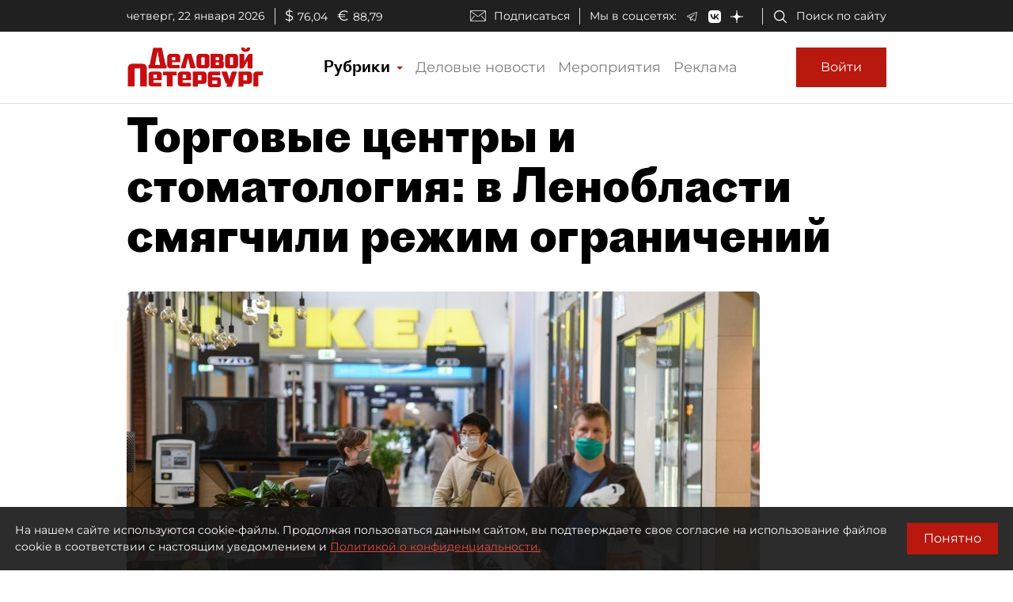

--- FILE ---
content_type: image/svg+xml
request_url: https://www.dp.ru/assets/dp-icons/social-network-vk-logo-white.svg
body_size: 275
content:
<svg width="100" height="100" viewBox="0 0 100 100" fill="none" xmlns="http://www.w3.org/2000/svg">
<path fill-rule="evenodd" clip-rule="evenodd" d="M7.02944 7.02944C0 14.0589 0 25.3726 0 48V52C0 74.6274 0 85.9411 7.02944 92.9706C14.0589 100 25.3726 100 48 100H52C74.6274 100 85.9411 100 92.9706 92.9706C100 85.9411 100 74.6274 100 52V48C100 25.3726 100 14.0589 92.9706 7.02944C85.9411 0 74.6274 0 52 0H48C25.3726 0 14.0589 0 7.02944 7.02944ZM16.8752 30.4169C17.4168 56.4169 30.4167 72.0418 53.2084 72.0418H54.5003V57.1668C62.8753 58.0001 69.2082 64.1252 71.7498 72.0418H83.5835C80.3335 60.2085 71.7914 53.6668 66.4581 51.1668C71.7914 48.0835 79.2915 40.5835 81.0831 30.4169H70.3328C67.9995 38.6669 61.0836 46.1668 54.5003 46.8751V30.4169H43.7499V59.2501C37.0833 57.5835 28.6668 49.5002 28.2918 30.4169H16.8752Z" fill="white"/>
</svg>


--- FILE ---
content_type: application/javascript
request_url: https://smi2.ru/counter/settings?payload=COmNAxie7dq1vjM6JGI4ODgyMmY0LThlOGUtNGI2NC1hNjYyLWMwZDJiOGIzOTU1MA&cb=_callbacks____0mkpptwhm
body_size: 1518
content:
_callbacks____0mkpptwhm("[base64]");